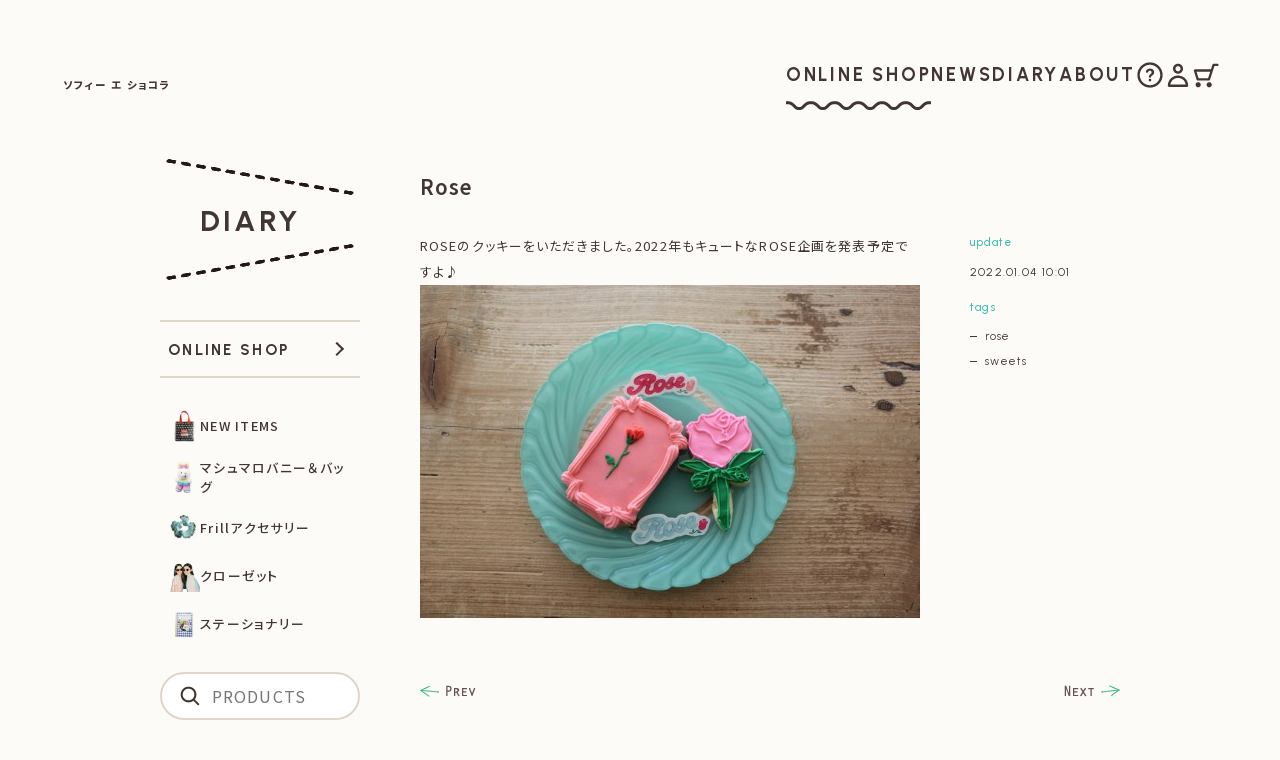

--- FILE ---
content_type: text/html; charset=UTF-8
request_url: https://sophieetchocolat.jp/36491
body_size: 6683
content:
<!DOCTYPE html>
<html lang="ja">
<head>
<meta charset="UTF-8">

<title>Rose - Sophie et Chocolat ソフィー エ ショコラ</title>

<meta name="author" content="sophie et chocolat ソフィー エ ショコラ">
<meta name="keywords" content="ヴィンテージ,雑貨,Paris,パリ,ソフィー,ショコラ,カーリーコレクション,ドット,可愛い,girl">
<meta name="description" content="Rose - ソフィー エ ショコラ Sophie et Chocolatでは、フレンチガールズヴィンテージをテーマに、水玉模様、キラキラ素材の洋服、vintage雑貨、PARISの蚤の市で見つけた宝物のような商品を紹介しています。">
<meta name="viewport" content="width=device-width, initial-scale=1">

<link rel="preconnect" href="https://fonts.googleapis.com">
<link rel="preconnect" href="https://fonts.gstatic.com" crossorigin>
<link href="https://fonts.googleapis.com/css2?family=Noto+Sans+JP:wght@100..900&family=Urbanist:wght@100..900&display=swap" rel="stylesheet">

<link href="https://sophieetchocolat.jp/wp-content/themes/sc/css/colorbox-1.6.4.css" rel="stylesheet">
<link href="https://sophieetchocolat.jp/wp-content/themes/sc/css/swiper-bundle-11.1.10.css" rel="stylesheet">
<link href="https://sophieetchocolat.jp/wp-content/themes/sc/css/style-3.0.1.css" rel="stylesheet">

<link rel="alternate" type="application/atom+xml" title="Sophie et Chocolat ソフィー エ ショコラ Atom Feed" href="https://feeds.feedburner.com/sophieetchocolat">
<link rel="alternate" type="application/rss+xml" title="Sophie et Chocolat ソフィー エ ショコラ RSS Feed" href="https://feeds.feedburner.com/sophieetchocolat">

<link rel="apple-touch-icon" sizes="180x180" href="/apple-touch-icon.png">

<meta name='robots' content='max-image-preview:large' />
<link rel='stylesheet' id='wp-block-library-css' href='https://sophieetchocolat.jp/wp-includes/css/dist/block-library/style.min.css?ver=6.6.4' type='text/css' media='all' />
<style id='classic-theme-styles-inline-css' type='text/css'>
/*! This file is auto-generated */
.wp-block-button__link{color:#fff;background-color:#32373c;border-radius:9999px;box-shadow:none;text-decoration:none;padding:calc(.667em + 2px) calc(1.333em + 2px);font-size:1.125em}.wp-block-file__button{background:#32373c;color:#fff;text-decoration:none}
</style>
<style id='global-styles-inline-css' type='text/css'>
:root{--wp--preset--aspect-ratio--square: 1;--wp--preset--aspect-ratio--4-3: 4/3;--wp--preset--aspect-ratio--3-4: 3/4;--wp--preset--aspect-ratio--3-2: 3/2;--wp--preset--aspect-ratio--2-3: 2/3;--wp--preset--aspect-ratio--16-9: 16/9;--wp--preset--aspect-ratio--9-16: 9/16;--wp--preset--color--black: #000000;--wp--preset--color--cyan-bluish-gray: #abb8c3;--wp--preset--color--white: #ffffff;--wp--preset--color--pale-pink: #f78da7;--wp--preset--color--vivid-red: #cf2e2e;--wp--preset--color--luminous-vivid-orange: #ff6900;--wp--preset--color--luminous-vivid-amber: #fcb900;--wp--preset--color--light-green-cyan: #7bdcb5;--wp--preset--color--vivid-green-cyan: #00d084;--wp--preset--color--pale-cyan-blue: #8ed1fc;--wp--preset--color--vivid-cyan-blue: #0693e3;--wp--preset--color--vivid-purple: #9b51e0;--wp--preset--gradient--vivid-cyan-blue-to-vivid-purple: linear-gradient(135deg,rgba(6,147,227,1) 0%,rgb(155,81,224) 100%);--wp--preset--gradient--light-green-cyan-to-vivid-green-cyan: linear-gradient(135deg,rgb(122,220,180) 0%,rgb(0,208,130) 100%);--wp--preset--gradient--luminous-vivid-amber-to-luminous-vivid-orange: linear-gradient(135deg,rgba(252,185,0,1) 0%,rgba(255,105,0,1) 100%);--wp--preset--gradient--luminous-vivid-orange-to-vivid-red: linear-gradient(135deg,rgba(255,105,0,1) 0%,rgb(207,46,46) 100%);--wp--preset--gradient--very-light-gray-to-cyan-bluish-gray: linear-gradient(135deg,rgb(238,238,238) 0%,rgb(169,184,195) 100%);--wp--preset--gradient--cool-to-warm-spectrum: linear-gradient(135deg,rgb(74,234,220) 0%,rgb(151,120,209) 20%,rgb(207,42,186) 40%,rgb(238,44,130) 60%,rgb(251,105,98) 80%,rgb(254,248,76) 100%);--wp--preset--gradient--blush-light-purple: linear-gradient(135deg,rgb(255,206,236) 0%,rgb(152,150,240) 100%);--wp--preset--gradient--blush-bordeaux: linear-gradient(135deg,rgb(254,205,165) 0%,rgb(254,45,45) 50%,rgb(107,0,62) 100%);--wp--preset--gradient--luminous-dusk: linear-gradient(135deg,rgb(255,203,112) 0%,rgb(199,81,192) 50%,rgb(65,88,208) 100%);--wp--preset--gradient--pale-ocean: linear-gradient(135deg,rgb(255,245,203) 0%,rgb(182,227,212) 50%,rgb(51,167,181) 100%);--wp--preset--gradient--electric-grass: linear-gradient(135deg,rgb(202,248,128) 0%,rgb(113,206,126) 100%);--wp--preset--gradient--midnight: linear-gradient(135deg,rgb(2,3,129) 0%,rgb(40,116,252) 100%);--wp--preset--font-size--small: 13px;--wp--preset--font-size--medium: 20px;--wp--preset--font-size--large: 36px;--wp--preset--font-size--x-large: 42px;--wp--preset--spacing--20: 0.44rem;--wp--preset--spacing--30: 0.67rem;--wp--preset--spacing--40: 1rem;--wp--preset--spacing--50: 1.5rem;--wp--preset--spacing--60: 2.25rem;--wp--preset--spacing--70: 3.38rem;--wp--preset--spacing--80: 5.06rem;--wp--preset--shadow--natural: 6px 6px 9px rgba(0, 0, 0, 0.2);--wp--preset--shadow--deep: 12px 12px 50px rgba(0, 0, 0, 0.4);--wp--preset--shadow--sharp: 6px 6px 0px rgba(0, 0, 0, 0.2);--wp--preset--shadow--outlined: 6px 6px 0px -3px rgba(255, 255, 255, 1), 6px 6px rgba(0, 0, 0, 1);--wp--preset--shadow--crisp: 6px 6px 0px rgba(0, 0, 0, 1);}:where(.is-layout-flex){gap: 0.5em;}:where(.is-layout-grid){gap: 0.5em;}body .is-layout-flex{display: flex;}.is-layout-flex{flex-wrap: wrap;align-items: center;}.is-layout-flex > :is(*, div){margin: 0;}body .is-layout-grid{display: grid;}.is-layout-grid > :is(*, div){margin: 0;}:where(.wp-block-columns.is-layout-flex){gap: 2em;}:where(.wp-block-columns.is-layout-grid){gap: 2em;}:where(.wp-block-post-template.is-layout-flex){gap: 1.25em;}:where(.wp-block-post-template.is-layout-grid){gap: 1.25em;}.has-black-color{color: var(--wp--preset--color--black) !important;}.has-cyan-bluish-gray-color{color: var(--wp--preset--color--cyan-bluish-gray) !important;}.has-white-color{color: var(--wp--preset--color--white) !important;}.has-pale-pink-color{color: var(--wp--preset--color--pale-pink) !important;}.has-vivid-red-color{color: var(--wp--preset--color--vivid-red) !important;}.has-luminous-vivid-orange-color{color: var(--wp--preset--color--luminous-vivid-orange) !important;}.has-luminous-vivid-amber-color{color: var(--wp--preset--color--luminous-vivid-amber) !important;}.has-light-green-cyan-color{color: var(--wp--preset--color--light-green-cyan) !important;}.has-vivid-green-cyan-color{color: var(--wp--preset--color--vivid-green-cyan) !important;}.has-pale-cyan-blue-color{color: var(--wp--preset--color--pale-cyan-blue) !important;}.has-vivid-cyan-blue-color{color: var(--wp--preset--color--vivid-cyan-blue) !important;}.has-vivid-purple-color{color: var(--wp--preset--color--vivid-purple) !important;}.has-black-background-color{background-color: var(--wp--preset--color--black) !important;}.has-cyan-bluish-gray-background-color{background-color: var(--wp--preset--color--cyan-bluish-gray) !important;}.has-white-background-color{background-color: var(--wp--preset--color--white) !important;}.has-pale-pink-background-color{background-color: var(--wp--preset--color--pale-pink) !important;}.has-vivid-red-background-color{background-color: var(--wp--preset--color--vivid-red) !important;}.has-luminous-vivid-orange-background-color{background-color: var(--wp--preset--color--luminous-vivid-orange) !important;}.has-luminous-vivid-amber-background-color{background-color: var(--wp--preset--color--luminous-vivid-amber) !important;}.has-light-green-cyan-background-color{background-color: var(--wp--preset--color--light-green-cyan) !important;}.has-vivid-green-cyan-background-color{background-color: var(--wp--preset--color--vivid-green-cyan) !important;}.has-pale-cyan-blue-background-color{background-color: var(--wp--preset--color--pale-cyan-blue) !important;}.has-vivid-cyan-blue-background-color{background-color: var(--wp--preset--color--vivid-cyan-blue) !important;}.has-vivid-purple-background-color{background-color: var(--wp--preset--color--vivid-purple) !important;}.has-black-border-color{border-color: var(--wp--preset--color--black) !important;}.has-cyan-bluish-gray-border-color{border-color: var(--wp--preset--color--cyan-bluish-gray) !important;}.has-white-border-color{border-color: var(--wp--preset--color--white) !important;}.has-pale-pink-border-color{border-color: var(--wp--preset--color--pale-pink) !important;}.has-vivid-red-border-color{border-color: var(--wp--preset--color--vivid-red) !important;}.has-luminous-vivid-orange-border-color{border-color: var(--wp--preset--color--luminous-vivid-orange) !important;}.has-luminous-vivid-amber-border-color{border-color: var(--wp--preset--color--luminous-vivid-amber) !important;}.has-light-green-cyan-border-color{border-color: var(--wp--preset--color--light-green-cyan) !important;}.has-vivid-green-cyan-border-color{border-color: var(--wp--preset--color--vivid-green-cyan) !important;}.has-pale-cyan-blue-border-color{border-color: var(--wp--preset--color--pale-cyan-blue) !important;}.has-vivid-cyan-blue-border-color{border-color: var(--wp--preset--color--vivid-cyan-blue) !important;}.has-vivid-purple-border-color{border-color: var(--wp--preset--color--vivid-purple) !important;}.has-vivid-cyan-blue-to-vivid-purple-gradient-background{background: var(--wp--preset--gradient--vivid-cyan-blue-to-vivid-purple) !important;}.has-light-green-cyan-to-vivid-green-cyan-gradient-background{background: var(--wp--preset--gradient--light-green-cyan-to-vivid-green-cyan) !important;}.has-luminous-vivid-amber-to-luminous-vivid-orange-gradient-background{background: var(--wp--preset--gradient--luminous-vivid-amber-to-luminous-vivid-orange) !important;}.has-luminous-vivid-orange-to-vivid-red-gradient-background{background: var(--wp--preset--gradient--luminous-vivid-orange-to-vivid-red) !important;}.has-very-light-gray-to-cyan-bluish-gray-gradient-background{background: var(--wp--preset--gradient--very-light-gray-to-cyan-bluish-gray) !important;}.has-cool-to-warm-spectrum-gradient-background{background: var(--wp--preset--gradient--cool-to-warm-spectrum) !important;}.has-blush-light-purple-gradient-background{background: var(--wp--preset--gradient--blush-light-purple) !important;}.has-blush-bordeaux-gradient-background{background: var(--wp--preset--gradient--blush-bordeaux) !important;}.has-luminous-dusk-gradient-background{background: var(--wp--preset--gradient--luminous-dusk) !important;}.has-pale-ocean-gradient-background{background: var(--wp--preset--gradient--pale-ocean) !important;}.has-electric-grass-gradient-background{background: var(--wp--preset--gradient--electric-grass) !important;}.has-midnight-gradient-background{background: var(--wp--preset--gradient--midnight) !important;}.has-small-font-size{font-size: var(--wp--preset--font-size--small) !important;}.has-medium-font-size{font-size: var(--wp--preset--font-size--medium) !important;}.has-large-font-size{font-size: var(--wp--preset--font-size--large) !important;}.has-x-large-font-size{font-size: var(--wp--preset--font-size--x-large) !important;}
:where(.wp-block-post-template.is-layout-flex){gap: 1.25em;}:where(.wp-block-post-template.is-layout-grid){gap: 1.25em;}
:where(.wp-block-columns.is-layout-flex){gap: 2em;}:where(.wp-block-columns.is-layout-grid){gap: 2em;}
:root :where(.wp-block-pullquote){font-size: 1.5em;line-height: 1.6;}
</style>
<link rel="https://api.w.org/" href="https://sophieetchocolat.jp/wp-json/" /><link rel="alternate" title="JSON" type="application/json" href="https://sophieetchocolat.jp/wp-json/wp/v2/posts/36491" /><link rel="canonical" href="https://sophieetchocolat.jp/36491" />
<link rel='shortlink' href='https://sophieetchocolat.jp/?p=36491' />
<link rel="alternate" title="oEmbed (JSON)" type="application/json+oembed" href="https://sophieetchocolat.jp/wp-json/oembed/1.0/embed?url=https%3A%2F%2Fsophieetchocolat.jp%2F36491" />
<link rel="alternate" title="oEmbed (XML)" type="text/xml+oembed" href="https://sophieetchocolat.jp/wp-json/oembed/1.0/embed?url=https%3A%2F%2Fsophieetchocolat.jp%2F36491&#038;format=xml" />
</head>

<body id="diary">

<header id="global-header" class="global-header">
	<div class="global-header__container">

		<div class="global-header__branding">
						<div>
				<a href="https://sophieetchocolat.jp/">
					<span class="branding-logo">
						<span class="visually-hidden">SOPHIE ET CHOCOLAT</span>
						<span class="img-logo"></span>
						<span class="img-logo-row"></span>
					</span>
					<span class="branding-text">
						<span class="branding-name-ja">ソフィー エ ショコラ</span>
						<span class="visually-hidden">|</span>
						<span class="branding-catchcopy">
							<span class="line">VINTAGE</span>
							<span class="line">DE FILLE</span>
							<span class="line">FRANÇAISE</span>
						</span>
					</span>
					<span class="visually-hidden">|</span>
					<span class="branding-home">HOME</span>
				</a>
			</div>
		</div>

		<nav class="global-nav-pc">
			<div class="global-nav-pc__container">

				<ul class="global-nav-pc__menu">
					<li class="onlineshop">
						<a href="https://shop.sophieetchocolat.jp/">
							<span class="menu-label">ONLINE SHOP</span>
							<span class="onlineshop-wave"></span>
            	<span class="visually-hidden">オンラインショップ</span>
						</a>
					</li>
					<li class="news">
						<a href="https://sophieetchocolat.jp/news">
							<span class="menu-label">NEWS</span>
            	<span class="visually-hidden">お知らせ</span>
						</a>
					</li>
					<li class="diary">
						<a href="https://sophieetchocolat.jp/diary">
							<span class="menu-label">DIARY</span>
	            <span class="visually-hidden">日記</span>
						</a>
					</li>
					<li class="about">
						<a href="https://sophieetchocolat.jp/about">
							<span class="menu-label">ABOUT</span>
            	<span class="visually-hidden">私たちについて</span>
						</a>
					</li>
				</ul>

				<ul class="global-nav-pc__icon">
					<li class="howtoorder">
						<a href="https://shop.sophieetchocolat.jp/?mode=sk">
							<span class="menu-pict img-icon-howto"></span>
							<span class="menu-label visually-hidden">ご購入方法</span>
						</a>
					</li>
					<li class="myaccount">
						<a href="https://shop.sophieetchocolat.jp/?mode=myaccount">
							<span class="menu-pict img-icon-acc"></span>
							<span class="menu-label visually-hidden">マイアカウント</span>
						</a>
					</li>
					<li class="viewcart">
						<a href="https://sophiechocolat.shop-pro.jp/cart/?shop_id=PA01118437&shop_domain=shop.sophieetchocolat.jp">
							<span class="menu-pict img-icon-cart"></span>
							<span class="menu-label visually-hidden">カートを見る</span>
						</a>
					</li>
				</ul>

			</div>
		</nav>

		<button id="menu-toggle" class="menu-toggle" aria-expanded="false" aria-controls="global-nav">
			<span class="menu-hamburger" aria-hidden="true"></span>
			<span class="menu-toggle__desc">MENU</span>
		</button>

		<div class="menu-icon">
			<a href="https://sophiechocolat.shop-pro.jp/cart/?shop_id=PA01118437&shop_domain=shop.sophieetchocolat.jp">
				<span class="menu-icon__pict img-icon-cart"></span>
      	<span class="menu-label visually-hidden">カートを見る</span>
			</a>
		</div>

	</div>

	<nav id="global-nav" class="global-nav">
		<div class="global-nav__container">

			<div class="global-nav__header">

				<div class="global-header__branding">
					<a href="https://sophieetchocolat.jp/">
						<span class="branding-logo">
							<span class="img-logo"></span>
						</span>
						<span class="branding-home"><span class="branding-home-arr"></span> HOME</span>
					</a>
				</div>

				<div class="menu-icon">
					<a href="https://sophiechocolat.shop-pro.jp/cart/?shop_id=PA01118437&shop_domain=shop.sophieetchocolat.jp">
						<span class="menu-icon__pict img-icon-cart"></span>
					</a>
				</div>

			</div>

			<div id="global-nav-main">

				<div class="global-nav__shop">
					<a href="https://shop.sophieetchocolat.jp/">
						<span class="global-nav__shop-ttl">ONLINE SHOP</span>
					</a>
				</div>

				<div id="global-nav-cat-menu" class="global-nav__cat-menu">
					<ul class="category">
<li><a href="https://shop.sophieetchocolat.jp/?mode=cate&amp;cbid=2977866&amp;csid=0"><span class="thumb"><img src="https://img07.shop-pro.jp/PA01118/437/category/2977866_0.jpg?cmsp_timestamp=20260115141343" alt="" width="32" height="32"></span><span class="title">NEW ITEMS</span></a></li><li><a href="https://shop.sophieetchocolat.jp/?mode=cate&amp;cbid=2973968&amp;csid=0"><span class="thumb"><img src="https://img07.shop-pro.jp/PA01118/437/category/2973968_0.jpg?cmsp_timestamp=20260115092931" alt="" width="32" height="32"></span><span class="title">マシュマロバニー＆バッグ</span></a></li><li><a href="https://shop.sophieetchocolat.jp/?mode=cate&amp;cbid=2976758&amp;csid=0"><span class="thumb"><img src="https://img07.shop-pro.jp/PA01118/437/category/2976758_0.jpg?cmsp_timestamp=20260116205357" alt="" width="32" height="32"></span><span class="title">Frillアクセサリー</span></a></li><li><a href="https://shop.sophieetchocolat.jp/?mode=cate&amp;cbid=2948048&amp;csid=0"><span class="thumb"><img src="https://img07.shop-pro.jp/PA01118/437/category/2948048_0.jpg?cmsp_timestamp=20251226144255" alt="" width="32" height="32"></span><span class="title">クローゼット</span></a></li><li><a href="https://shop.sophieetchocolat.jp/?mode=cate&amp;cbid=2714766&amp;csid=0"><span class="thumb"><img src="https://img07.shop-pro.jp/PA01118/437/category/2714766_0.jpg?cmsp_timestamp=20251217160639" alt="" width="32" height="32"></span><span class="title">ステーショナリー</span></a></li></ul>
				</div>

				<div class="global-nav__form">
					<form method="get" action="https://shop.sophieetchocolat.jp/" class="search" accept-charset="EUC-JP">
						<div class="search-wrapper">
							<input type="text" placeholder="PRODUCTS" value="" name="keyword">
						</div>
						<input type="hidden" name="cid" value="">
						<input type="hidden" name="mode" value="srh">
					</form>
				</div>

				<ul class="global-nav__icon">
					<li class="howtoorder">
						<a href="https://shop.sophieetchocolat.jp/?mode=sk">
							<span class="menu-pict img-icon-howto"></span>
							<span class="menu-label">ご購入方法</span>
						</a>
					</li>
					<li class="myaccount">
						<a href="https://shop.sophieetchocolat.jp/?mode=myaccount">
							<span class="menu-pict img-icon-acc"></span>
							<span class="menu-label">マイアカウント</span>
						</a>
					</li>
					<li class="viewcart">
						<a href="https://sophiechocolat.shop-pro.jp/cart/?shop_id=PA01118437&shop_domain=shop.sophieetchocolat.jp">
							<span class="menu-pict img-icon-cart"></span>
							<span class="menu-label">カートを見る</span>
						</a>
					</li>
				</ul>

				<ul class="global-nav__menu">
					<li class="news">
						<a href="https://sophieetchocolat.jp/qa">
							<span class="menu-label">よくあるご質問</span>
						</a>
					</li>
					<li class="diary">
						<a href="https://sophiechocolat.shop-pro.jp/customer/newsletter/subscriptions/new">
							<span class="menu-label">メルマガ登録・解除</span>
						</a>
					</li>
					<li class="about">
						<a href="https://shop.sophieetchocolat.jp/?mode=privacy">
							<span class="menu-label">プライバシーポリシー</span>
						</a>
					</li>
				</ul>

				<hr class="global-nav__separate">

				<ul class="global-nav__menu global-nav__menu--content">
					<li class="news">
						<a href="https://sophieetchocolat.jp/news">
							<span class="menu-label">お知らせ</span>
						</a>
					</li>
					<li class="diary">
						<a href="https://sophieetchocolat.jp/diary">
							<span class="menu-label">日記</span>
						</a>
					</li>
					<li class="about">
						<a href="https://sophieetchocolat.jp/about">
							<span class="menu-label">私たちについて</span>
						</a>
					</li>
				</ul>

				<div class="global-nav__social">
					<a href="https://www.instagram.com/sophie_et_chocolat/" target="_blank" rel="noopener">
						<span class="global-nav__social-icon">
							<span class="menu-pict img-logo-ig"></span>
						</span>
						<span class="menu-label">INSTAGRAM</span>
					</a>
				</div>

			</div>

		</div>
	</nav>
</header>

<main class="outline">
    <div id="content" class="clear">

  <div class="page-heading is-post">
    <a href="https://sophieetchocolat.jp/diary" class="page-heading__container">
      <span class="page-heading__text">DIARY</span>
    </a>
  </div>

<div id="main">

      
    <div class="article post">
      
      <h1>Rose</h1>

      <div class="text">
        <p>ROSEのクッキーをいただきました。2022年もキュートなROSE企画を発表予定ですよ♪<br />
<a href="https://sophieetchocolat.jp/wp-content/uploads/2021/12/IMG_6261.jpeg"><img fetchpriority="high" decoding="async" src="https://sophieetchocolat.jp/wp-content/uploads/2021/12/IMG_6261-500x333.jpg" alt="" title="IMG_6261" width="500" height="333" class="alignnone size-large wp-image-36492" /></a></p>
      </div>

      <div class="meta">
        <h3>update</h3>
        <p class="en">2022.01.04 10:01</p>
        
        <h3>tags</h3><ul class="en"><li><a href="https://sophieetchocolat.jp/tag/rose" rel="tag">rose</a></li><li><a href="https://sophieetchocolat.jp/tag/sweets" rel="tag">sweets</a></li></ul>      </div>

    </div>
    
    
      
    <div class="nav nav-page">
      <p class="next">
        <a href="https://sophieetchocolat.jp/36463" rel="prev"><img src="https://sophieetchocolat.jp/wp-content/themes/sc/images/b_next.gif" alt="Next" width="56" height="14" /></a>      </p>
      <p class="prev">
        <a href="https://sophieetchocolat.jp/36494" rel="next"><img src="https://sophieetchocolat.jp/wp-content/themes/sc/images/b_prev.gif" alt="Prev" width="56" height="14" /></a>      </p>
    </div>

    <dl class="article-footer">
	<dt>TAGS</dt>
	<dd>
		<ul class='wp-tag-cloud' role='list'>
	<li><a href="https://sophieetchocolat.jp/tag/product" class="tag-cloud-link tag-link-93 tag-link-position-1" style="font-size: 100%;">product</a></li>
	<li><a href="https://sophieetchocolat.jp/tag/fun" class="tag-cloud-link tag-link-51 tag-link-position-2" style="font-size: 100%;">fun</a></li>
	<li><a href="https://sophieetchocolat.jp/tag/music" class="tag-cloud-link tag-link-80 tag-link-position-3" style="font-size: 100%;">music</a></li>
	<li><a href="https://sophieetchocolat.jp/tag/shop" class="tag-cloud-link tag-link-100 tag-link-position-4" style="font-size: 100%;">shop</a></li>
	<li><a href="https://sophieetchocolat.jp/tag/atelier" class="tag-cloud-link tag-link-9 tag-link-position-5" style="font-size: 100%;">atelier</a></li>
	<li><a href="https://sophieetchocolat.jp/tag/vintage" class="tag-cloud-link tag-link-129 tag-link-position-6" style="font-size: 100%;">vintage</a></li>
	<li><a href="https://sophieetchocolat.jp/tag/sweets" class="tag-cloud-link tag-link-112 tag-link-position-7" style="font-size: 100%;">sweets</a></li>
	<li><a href="https://sophieetchocolat.jp/tag/art" class="tag-cloud-link tag-link-8 tag-link-position-8" style="font-size: 100%;">art</a></li>
	<li><a href="https://sophieetchocolat.jp/tag/popupshop" class="tag-cloud-link tag-link-90 tag-link-position-9" style="font-size: 100%;">POPUPSHOP</a></li>
	<li><a href="https://sophieetchocolat.jp/tag/movie" class="tag-cloud-link tag-link-78 tag-link-position-10" style="font-size: 100%;">movie</a></li>
	<li><a href="https://sophieetchocolat.jp/tag/information" class="tag-cloud-link tag-link-63 tag-link-position-11" style="font-size: 100%;">Information</a></li>
	<li><a href="https://sophieetchocolat.jp/tag/isetangirl" class="tag-cloud-link tag-link-66 tag-link-position-12" style="font-size: 100%;">isetangirl</a></li>
	<li><a href="https://sophieetchocolat.jp/tag/fashion" class="tag-cloud-link tag-link-45 tag-link-position-13" style="font-size: 100%;">fashion</a></li>
	<li><a href="https://sophieetchocolat.jp/tag/flower" class="tag-cloud-link tag-link-47 tag-link-position-14" style="font-size: 100%;">flower</a></li>
	<li><a href="https://sophieetchocolat.jp/tag/xmas" class="tag-cloud-link tag-link-135 tag-link-position-15" style="font-size: 100%;">xmas</a></li>
	<li><a href="https://sophieetchocolat.jp/tag/favorite" class="tag-cloud-link tag-link-46 tag-link-position-16" style="font-size: 100%;">favorite</a></li>
	<li><a href="https://sophieetchocolat.jp/tag/food" class="tag-cloud-link tag-link-48 tag-link-position-17" style="font-size: 100%;">food</a></li>
	<li><a href="https://sophieetchocolat.jp/tag/bunny" class="tag-cloud-link tag-link-18 tag-link-position-18" style="font-size: 100%;">bunny</a></li>
	<li><a href="https://sophieetchocolat.jp/tag/isetan" class="tag-cloud-link tag-link-65 tag-link-position-19" style="font-size: 100%;">isetan</a></li>
	<li><a href="https://sophieetchocolat.jp/tag/thecorner" class="tag-cloud-link tag-link-119 tag-link-position-20" style="font-size: 100%;">thecorner</a></li>
</ul>
	</dd>
	<dt>SEARCH</dt>
	<dd>
		<form method="get" action="https://sophieetchocolat.jp/">
			<div class="search-wrapper"><input type="text" placeholder="NEWS、DIARYから検索" name="s" value=""></div>
		</form>
	</dd>
</dl>

  

</div>

<div class="nav" id="sidebar">

	<nav id="global-side-nav" class="global-side-nav"></nav>

</div>
  </div>
</main><!-- /.outline -->


<footer class="global-footer">

  <div class="global-footer__container">

    <div class="global-footer__menu">

      <div class="global-footer__logo">
        <a href="https://sophieetchocolat.jp/">
          <span class="visually-hidden">SOPHIE ET CHOCOLAT</span>
          <span class="img-logo"></span>
        </a>
      </div>

      <nav class="global-footer__nav">
        <div class="global-footer__unit">

          <ul class="global-footer__list">
            <li class="shopping">
              <a href="https://shop.sophieetchocolat.jp/">ONLINE SHOP</a>
            </li>
            <li class="howtoorder">
              <a href="https://shop.sophieetchocolat.jp/?mode=sk">HOW TO ORDER</a>
            </li>
            <li class="myaccount">
              <a href="https://shop.sophieetchocolat.jp/?mode=myaccount">MY ACCOUNT</a>
            </li>
            <li class="viewcart">
              <a href="https://sophiechocolat.shop-pro.jp/cart/?shop_id=PA01118437&shop_domain=shop.sophieetchocolat.jp">VIEW CART</a>
            </li>
            <li class="menu-sub">
              <a href="https://sophieetchocolat.jp/qa">Q&amp;A</a>
            </li>
            <li class="menu-sub">
              <a href="https://sophiechocolat.shop-pro.jp/customer/newsletter/subscriptions/new">MAIL MAGAZINE</a>
            </li>
            <li class="menu-sub">
              <a href="https://shop.sophieetchocolat.jp/?mode=privacy">PRIVACY POLICY</a>
            </li>
          </ul>
        </div>

        <div class="global-footer__unit">

          <ul class="global-footer__list">
            <li class="news">
              <a href="https://sophieetchocolat.jp/news">NEWS</a>
            </li>
            <li class="diary">
              <a href="https://sophieetchocolat.jp/diary">DIARY</a>
            </li>
            <li class="about">
              <a href="https://sophieetchocolat.jp/about">ABOUT</a>
            </li>
          </ul>

          <ul class="global-footer__list">
            <li class="menu-sub">
              <a href="https://www.instagram.com/sophie_et_chocolat/" target="_blank" rel="noopener">
                <span class="icon-text">
                  <span class="icon-text__icon img-logo-ig"></span>
                  <span class="icon-text__text">INSTAGRAM</span>
                </span>
              </a>
            </li>
          </ul>

          <p class="global-footer__copyright">
            &copy; SOPHIE ET CHOCOLAT
          </p>
        </div>
      </nav>

    </div>

    <div class="global-footer__pageup">
      <a href="#" id="pageup">
        <span class="icon-pageup">UP</span>
      </a>
    </div>

  </div>
</footer>

<div id="ig-alert" class="ig-alert">
<b class="text-pink">購入をお考えの方へ</b> この画面はInstagram内のブラウザのため、クレジット決済が正常にできない場合があります。画面右上の「…」ボタンから外部ブラウザで開き購入してください。
</div>
<style>.ig-alert { display: none; position: sticky; z-index: 10000; right: 20px; bottom: 20px; left: 20px; width: calc(100% - 40px); box-sizing: border-box; padding: 15px 20px; background-color: #fff; background-color: #FDFBF7; border: 2px #F74992 solid; border-radius: 5px; font-size: 11px; line-height: 1.8; font-feature-settings: "palt"; letter-spacing: .03em; } .ig-alert.is-active { display: block; }</style>

<script src="https://sophieetchocolat.jp/wp-content/themes/sc/js/jquery-3.7.1.min.js" defer></script>
<script src="https://sophieetchocolat.jp/wp-content/themes/sc/js/jquery.colorbox-1.6.4.js" defer></script>
<script src="https://sophieetchocolat.jp/wp-content/themes/sc/js/imagesloaded.pkgd.min.js" defer></script>
<script src="https://sophieetchocolat.jp/wp-content/themes/sc/js/swiper-bundle-11.1.10.js" defer></script>
<script src="https://sophieetchocolat.jp/wp-content/themes/sc/js/my-3.0.js" defer></script>


</body>
</html>
